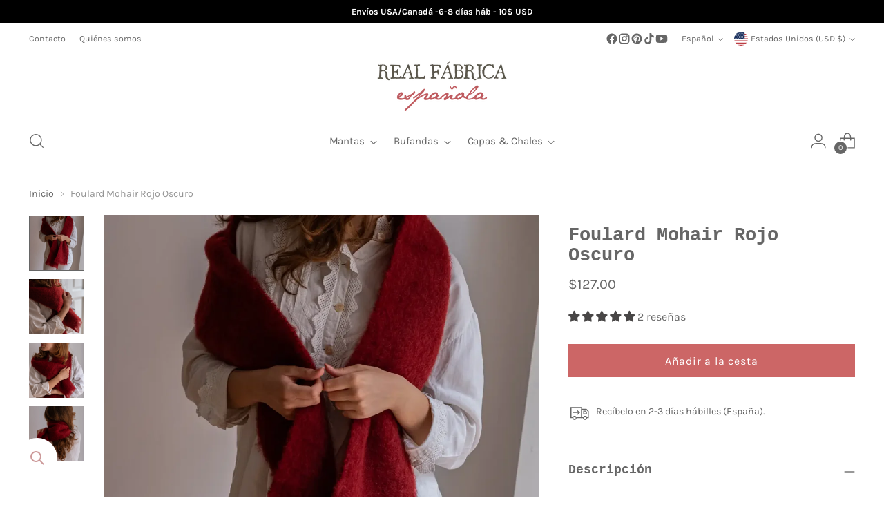

--- FILE ---
content_type: text/html; charset=utf-8
request_url: https://realfabrica.com/es-usacanada/variants/47472669393227/?section_id=store-availability
body_size: 531
content:
<div id="shopify-section-store-availability" class="shopify-section"><div
  class="store-availability-container"
  data-section-id="store-availability"
  data-section-type="store-availability"
><div class="store-availability">
      <div class="store-availability__icon">
        <span class="icon icon-new icon-checkmark ">
  <svg viewBox="0 0 24 24" fill="none" xmlns="http://www.w3.org/2000/svg"><path d="m1.88 11.988 6.21 6.103L22.467 3.83" stroke="currentColor" stroke-width="3.055"/></svg>
</span>

      </div>
      <div class="store-availability__information fs-body-100">
        <div class="store-availability__information-title">
          Recogida en Tienda Perez Galdos
        </div>
        <p class="store-availability__information-stock fs-body-75 t-opacity-80">
          <span class="flex items-center">En stock, Normalmente está listo en 1 hora</span>
        </p>
        <div class="store-availability__information-stores">
          <button
            type="button"
            class="store-availability__information-link fs-body-75 btn btn--text-link"
            data-store-availability-drawer-trigger
            aria-haspopup="dialog"
          >Compruebe la disponibilidad en otras tiendas
</button>
        </div>
      </div>
    </div>

    <div class="store-availability__store-list-wrapper" data-store-availability-list-content>
      <div class="store-availability__store-list animation--store-availability-drawer-items"><div class="store-availability-list__item">
            <div class="store-availability-list__item-inner"><span class="icon icon-new icon-close-small ">
  <svg viewBox="0 0 24 24" fill="none" xmlns="http://www.w3.org/2000/svg"><path d="M4.717 1.975 3.347.605.604 3.346l1.37 1.37 2.742-2.74zm14.566 20.05 1.37 1.37 2.742-2.741-1.37-1.37-2.742 2.74zm2.742-17.308 1.37-1.37L20.654.604l-1.37 1.37 2.74 2.742zM1.975 19.283l-1.37 1.37 2.741 2.742 1.37-1.37-2.74-2.742zm0-14.566 8.654 8.654 2.742-2.742-8.654-8.654-2.742 2.742zm11.396 8.654 8.654-8.654-2.742-2.742-8.654 8.654 2.742 2.742zm-2.742-2.742-8.654 8.654 2.742 2.741 8.654-8.653-2.742-2.742zm0 2.742 8.654 8.653 2.742-2.74-8.654-8.655-2.742 2.742z" fill="currentColor"/></svg>
</span>

<div class="store-availability-list__item-content">
                <div class="store-availability-list__location">
                  Almacén (zona Plaza Castilla)
                </div>
                <p class="store-availability-list__availability-message fs-body-75">Recogida actualmente no disponible
</p><div class="store-availability-list__address rte fs-body-50 t-opacity-80">
                  <p>Calle Azucenas, 64<br>local / L-V 10:30 -15:30 h<br>28039 Madrid<br>Madrid<br>España</p>
                </div><p class="store-availability-list__phone fs-body-50 t-opacity-80">
                    +34911252021
                  </p></div>
            </div>
          </div><div class="store-availability-list__item">
            <div class="store-availability-list__item-inner"><span class="icon icon-new icon-checkmark ">
  <svg viewBox="0 0 24 24" fill="none" xmlns="http://www.w3.org/2000/svg"><path d="m1.88 11.988 6.21 6.103L22.467 3.83" stroke="currentColor" stroke-width="3.055"/></svg>
</span>

<div class="store-availability-list__item-content">
                <div class="store-availability-list__location">
                  Tienda Perez Galdos
                </div>
                <p class="store-availability-list__availability-message fs-body-75">Recogida disponible
                    normalmente está listo en 1 hora
</p><div class="store-availability-list__address rte fs-body-50 t-opacity-80">
                  <p>Calle de Pérez Galdós 3<br>Local Comercial<br>28004 Madrid<br>Madrid<br>España</p>
                </div><p class="store-availability-list__phone fs-body-50 t-opacity-80">
                    +34911252021
                  </p></div>
            </div>
          </div></div>
    </div></div>
</div>

--- FILE ---
content_type: text/javascript; charset=utf-8
request_url: https://realfabrica.com/es-usacanada/products/foulard-mohair-rojo-oscuro.js
body_size: 668
content:
{"id":8776967717195,"title":"Foulard Mohair Rojo Oscuro","handle":"foulard-mohair-rojo-oscuro","description":"\u003cp\u003eFoulard de mohair en color rojo oscuro. Además de ser ligero y cálido, la fibra de mohair es muy resistente. No se deforma con el uso, lo que asegura que mantendrá su tamaño y estructura original a lo largo del tiempo.\u003cbr\u003e\u003c\/p\u003e\n\u003cp\u003eDesde sus inicios hace más de ocho décadas, Ezcaray ha combinado la tradición artesanal con materiales de primera calidad para ofrecer textiles que destacan por su acabado y resistencia. Cada pieza es única, resultado de un proceso manual que refleja el legado de la marca.\u003c\/p\u003e\n\u003cdiv\u003e\n\u003cul\u003e\n\u003cli\u003eMedidas: 22 x 170 cm \/ 7 L x 67 W\u003cbr\u003e\n\u003c\/li\u003e\n\u003cli\u003eComposición: 70% Mohair y 30% Lana\u003c\/li\u003e\n\u003cli\u003eRF: P4175\u003c\/li\u003e\n\u003c\/ul\u003e\n\u003cp\u003ePara que tu foulard dure mucho tiempo, te recomendamos cepillarlo con un cepillo de cerdas duras en la dirección del tejido. No lo laves, no uses lejía, secadora ni plancha. Lo mejor es optar por una limpieza en seco.\u003c\/p\u003e\n\u003c\/div\u003e","published_at":"2024-03-06T09:14:27+01:00","created_at":"2024-03-06T09:14:27+01:00","vendor":"Ezcaray","type":"Ropa y accesorios \u003e Complementos \u003e Bufandas y chales","tags":["IVA_21","m_bufandas","m_bufandas2024","m_bufandasezcaray","m_mantasybufandas","m_novedades","m_vestircalzar","online"],"price":12700,"price_min":12700,"price_max":12700,"available":true,"price_varies":false,"compare_at_price":null,"compare_at_price_min":0,"compare_at_price_max":0,"compare_at_price_varies":false,"variants":[{"id":47472669393227,"title":"Default Title","option1":"Default Title","option2":null,"option3":null,"sku":"23509","requires_shipping":true,"taxable":true,"featured_image":null,"available":true,"name":"Foulard Mohair Rojo Oscuro","public_title":null,"options":["Default Title"],"price":12700,"weight":1000,"compare_at_price":null,"inventory_management":"shopify","barcode":"8419000235091","requires_selling_plan":false,"selling_plan_allocations":[]}],"images":["\/\/cdn.shopify.com\/s\/files\/1\/0023\/5205\/4341\/files\/foulard-mohair-rojo-oscuro.webp?v=1727117679","\/\/cdn.shopify.com\/s\/files\/1\/0023\/5205\/4341\/files\/foulard-mohair-rojo-oscuro-ezcaray.webp?v=1727117743","\/\/cdn.shopify.com\/s\/files\/1\/0023\/5205\/4341\/files\/foulard-de-mohair-rojo-oscuro.webp?v=1727117866","\/\/cdn.shopify.com\/s\/files\/1\/0023\/5205\/4341\/files\/foulard-mohair-rojo-oscuro-la-rioja.webp?v=1727117950"],"featured_image":"\/\/cdn.shopify.com\/s\/files\/1\/0023\/5205\/4341\/files\/foulard-mohair-rojo-oscuro.webp?v=1727117679","options":[{"name":"Title","position":1,"values":["Default Title"]}],"url":"\/es-usacanada\/products\/foulard-mohair-rojo-oscuro","media":[{"alt":"Mujer posando con un foulard de mohair rojo oscuro sobre los hombros. Terminaciones en flecos finos. Real Fábrica.","id":48020882489675,"position":1,"preview_image":{"aspect_ratio":1.0,"height":1080,"width":1080,"src":"https:\/\/cdn.shopify.com\/s\/files\/1\/0023\/5205\/4341\/files\/foulard-mohair-rojo-oscuro.webp?v=1727117679"},"aspect_ratio":1.0,"height":1080,"media_type":"image","src":"https:\/\/cdn.shopify.com\/s\/files\/1\/0023\/5205\/4341\/files\/foulard-mohair-rojo-oscuro.webp?v=1727117679","width":1080},{"alt":"Detalle en primer plano de la textura y calidad de un foulard de mohair en color rojo oscuro, tejido artesanalmente por Ezcaray. Real Fábrica.","id":48020882620747,"position":2,"preview_image":{"aspect_ratio":1.0,"height":1080,"width":1080,"src":"https:\/\/cdn.shopify.com\/s\/files\/1\/0023\/5205\/4341\/files\/foulard-mohair-rojo-oscuro-ezcaray.webp?v=1727117743"},"aspect_ratio":1.0,"height":1080,"media_type":"image","src":"https:\/\/cdn.shopify.com\/s\/files\/1\/0023\/5205\/4341\/files\/foulard-mohair-rojo-oscuro-ezcaray.webp?v=1727117743","width":1080},{"alt":"Mujer abrigada con un foulard de mohair en tono rojo oscuro, suave y muy cálido. Está confeccionado a mano por los artesanos de Ezcaray. Real Fábrica.","id":48020882587979,"position":3,"preview_image":{"aspect_ratio":1.0,"height":1080,"width":1080,"src":"https:\/\/cdn.shopify.com\/s\/files\/1\/0023\/5205\/4341\/files\/foulard-de-mohair-rojo-oscuro.webp?v=1727117866"},"aspect_ratio":1.0,"height":1080,"media_type":"image","src":"https:\/\/cdn.shopify.com\/s\/files\/1\/0023\/5205\/4341\/files\/foulard-de-mohair-rojo-oscuro.webp?v=1727117866","width":1080},{"alt":"Mujer de espaldas con un foulard de mohair envolviendo su cuello. Toca con su mano la suave fibra de mohair en color rojo oscuro. Real Fábrica.","id":48020882522443,"position":4,"preview_image":{"aspect_ratio":1.0,"height":1080,"width":1080,"src":"https:\/\/cdn.shopify.com\/s\/files\/1\/0023\/5205\/4341\/files\/foulard-mohair-rojo-oscuro-la-rioja.webp?v=1727117950"},"aspect_ratio":1.0,"height":1080,"media_type":"image","src":"https:\/\/cdn.shopify.com\/s\/files\/1\/0023\/5205\/4341\/files\/foulard-mohair-rojo-oscuro-la-rioja.webp?v=1727117950","width":1080}],"requires_selling_plan":false,"selling_plan_groups":[]}

--- FILE ---
content_type: text/javascript; charset=utf-8
request_url: https://realfabrica.com/es-usacanada/products/foulard-mohair-rojo-oscuro.js
body_size: 996
content:
{"id":8776967717195,"title":"Foulard Mohair Rojo Oscuro","handle":"foulard-mohair-rojo-oscuro","description":"\u003cp\u003eFoulard de mohair en color rojo oscuro. Además de ser ligero y cálido, la fibra de mohair es muy resistente. No se deforma con el uso, lo que asegura que mantendrá su tamaño y estructura original a lo largo del tiempo.\u003cbr\u003e\u003c\/p\u003e\n\u003cp\u003eDesde sus inicios hace más de ocho décadas, Ezcaray ha combinado la tradición artesanal con materiales de primera calidad para ofrecer textiles que destacan por su acabado y resistencia. Cada pieza es única, resultado de un proceso manual que refleja el legado de la marca.\u003c\/p\u003e\n\u003cdiv\u003e\n\u003cul\u003e\n\u003cli\u003eMedidas: 22 x 170 cm \/ 7 L x 67 W\u003cbr\u003e\n\u003c\/li\u003e\n\u003cli\u003eComposición: 70% Mohair y 30% Lana\u003c\/li\u003e\n\u003cli\u003eRF: P4175\u003c\/li\u003e\n\u003c\/ul\u003e\n\u003cp\u003ePara que tu foulard dure mucho tiempo, te recomendamos cepillarlo con un cepillo de cerdas duras en la dirección del tejido. No lo laves, no uses lejía, secadora ni plancha. Lo mejor es optar por una limpieza en seco.\u003c\/p\u003e\n\u003c\/div\u003e","published_at":"2024-03-06T09:14:27+01:00","created_at":"2024-03-06T09:14:27+01:00","vendor":"Ezcaray","type":"Ropa y accesorios \u003e Complementos \u003e Bufandas y chales","tags":["IVA_21","m_bufandas","m_bufandas2024","m_bufandasezcaray","m_mantasybufandas","m_novedades","m_vestircalzar","online"],"price":12700,"price_min":12700,"price_max":12700,"available":true,"price_varies":false,"compare_at_price":null,"compare_at_price_min":0,"compare_at_price_max":0,"compare_at_price_varies":false,"variants":[{"id":47472669393227,"title":"Default Title","option1":"Default Title","option2":null,"option3":null,"sku":"23509","requires_shipping":true,"taxable":true,"featured_image":null,"available":true,"name":"Foulard Mohair Rojo Oscuro","public_title":null,"options":["Default Title"],"price":12700,"weight":1000,"compare_at_price":null,"inventory_management":"shopify","barcode":"8419000235091","requires_selling_plan":false,"selling_plan_allocations":[]}],"images":["\/\/cdn.shopify.com\/s\/files\/1\/0023\/5205\/4341\/files\/foulard-mohair-rojo-oscuro.webp?v=1727117679","\/\/cdn.shopify.com\/s\/files\/1\/0023\/5205\/4341\/files\/foulard-mohair-rojo-oscuro-ezcaray.webp?v=1727117743","\/\/cdn.shopify.com\/s\/files\/1\/0023\/5205\/4341\/files\/foulard-de-mohair-rojo-oscuro.webp?v=1727117866","\/\/cdn.shopify.com\/s\/files\/1\/0023\/5205\/4341\/files\/foulard-mohair-rojo-oscuro-la-rioja.webp?v=1727117950"],"featured_image":"\/\/cdn.shopify.com\/s\/files\/1\/0023\/5205\/4341\/files\/foulard-mohair-rojo-oscuro.webp?v=1727117679","options":[{"name":"Title","position":1,"values":["Default Title"]}],"url":"\/es-usacanada\/products\/foulard-mohair-rojo-oscuro","media":[{"alt":"Mujer posando con un foulard de mohair rojo oscuro sobre los hombros. Terminaciones en flecos finos. Real Fábrica.","id":48020882489675,"position":1,"preview_image":{"aspect_ratio":1.0,"height":1080,"width":1080,"src":"https:\/\/cdn.shopify.com\/s\/files\/1\/0023\/5205\/4341\/files\/foulard-mohair-rojo-oscuro.webp?v=1727117679"},"aspect_ratio":1.0,"height":1080,"media_type":"image","src":"https:\/\/cdn.shopify.com\/s\/files\/1\/0023\/5205\/4341\/files\/foulard-mohair-rojo-oscuro.webp?v=1727117679","width":1080},{"alt":"Detalle en primer plano de la textura y calidad de un foulard de mohair en color rojo oscuro, tejido artesanalmente por Ezcaray. Real Fábrica.","id":48020882620747,"position":2,"preview_image":{"aspect_ratio":1.0,"height":1080,"width":1080,"src":"https:\/\/cdn.shopify.com\/s\/files\/1\/0023\/5205\/4341\/files\/foulard-mohair-rojo-oscuro-ezcaray.webp?v=1727117743"},"aspect_ratio":1.0,"height":1080,"media_type":"image","src":"https:\/\/cdn.shopify.com\/s\/files\/1\/0023\/5205\/4341\/files\/foulard-mohair-rojo-oscuro-ezcaray.webp?v=1727117743","width":1080},{"alt":"Mujer abrigada con un foulard de mohair en tono rojo oscuro, suave y muy cálido. Está confeccionado a mano por los artesanos de Ezcaray. Real Fábrica.","id":48020882587979,"position":3,"preview_image":{"aspect_ratio":1.0,"height":1080,"width":1080,"src":"https:\/\/cdn.shopify.com\/s\/files\/1\/0023\/5205\/4341\/files\/foulard-de-mohair-rojo-oscuro.webp?v=1727117866"},"aspect_ratio":1.0,"height":1080,"media_type":"image","src":"https:\/\/cdn.shopify.com\/s\/files\/1\/0023\/5205\/4341\/files\/foulard-de-mohair-rojo-oscuro.webp?v=1727117866","width":1080},{"alt":"Mujer de espaldas con un foulard de mohair envolviendo su cuello. Toca con su mano la suave fibra de mohair en color rojo oscuro. Real Fábrica.","id":48020882522443,"position":4,"preview_image":{"aspect_ratio":1.0,"height":1080,"width":1080,"src":"https:\/\/cdn.shopify.com\/s\/files\/1\/0023\/5205\/4341\/files\/foulard-mohair-rojo-oscuro-la-rioja.webp?v=1727117950"},"aspect_ratio":1.0,"height":1080,"media_type":"image","src":"https:\/\/cdn.shopify.com\/s\/files\/1\/0023\/5205\/4341\/files\/foulard-mohair-rojo-oscuro-la-rioja.webp?v=1727117950","width":1080}],"requires_selling_plan":false,"selling_plan_groups":[]}